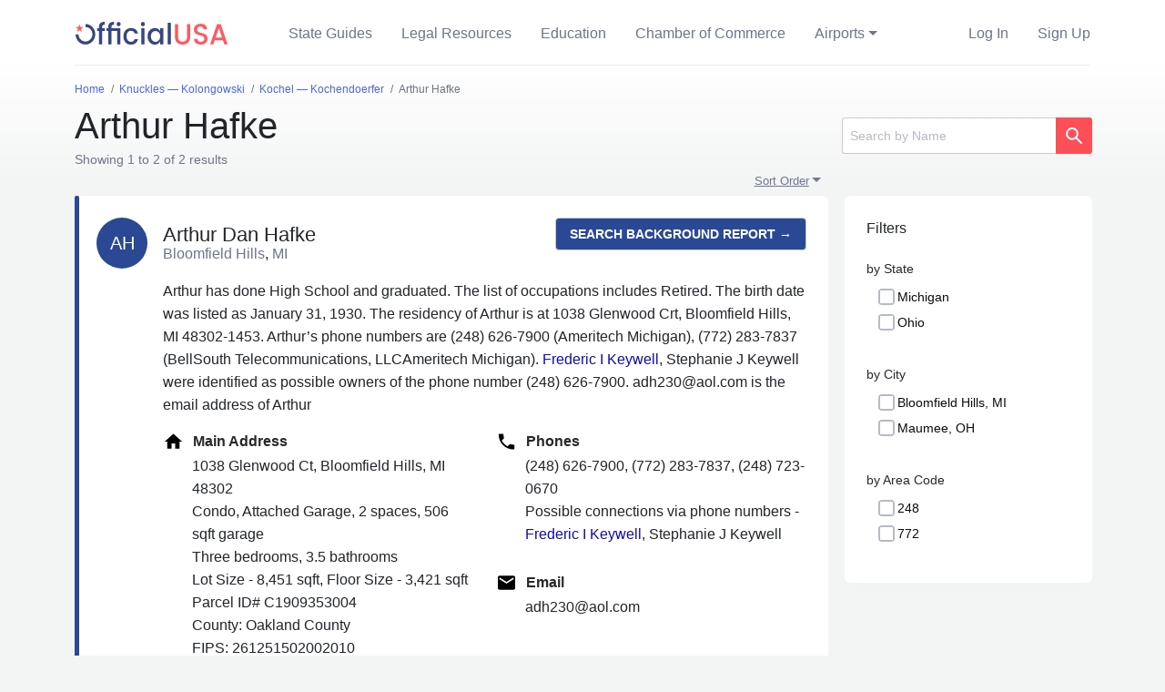

--- FILE ---
content_type: image/svg+xml
request_url: https://www.officialusa.com/img/icons/people2.svg
body_size: 138
content:
<svg width="32" height="32" viewBox="0 0 32 32" fill="none" xmlns="http://www.w3.org/2000/svg">
<path d="M21.3335 14.6667C23.5468 14.6667 25.3202 12.88 25.3202 10.6667C25.3202 8.45334 23.5468 6.66667 21.3335 6.66667C19.1202 6.66667 17.3335 8.45334 17.3335 10.6667C17.3335 12.88 19.1202 14.6667 21.3335 14.6667ZM10.6668 14.6667C12.8802 14.6667 14.6535 12.88 14.6535 10.6667C14.6535 8.45334 12.8802 6.66667 10.6668 6.66667C8.4535 6.66667 6.66683 8.45334 6.66683 10.6667C6.66683 12.88 8.4535 14.6667 10.6668 14.6667ZM10.6668 17.3333C7.56016 17.3333 1.3335 18.8933 1.3335 22V25.3333H20.0002V22C20.0002 18.8933 13.7735 17.3333 10.6668 17.3333ZM21.3335 17.3333C20.9468 17.3333 20.5068 17.36 20.0402 17.4C21.5868 18.52 22.6668 20.0267 22.6668 22V25.3333H30.6668V22C30.6668 18.8933 24.4402 17.3333 21.3335 17.3333Z" fill="#2A4893"/>
</svg>


--- FILE ---
content_type: application/javascript; charset=utf-8
request_url: https://www.officialusa.com/privacyflow.js
body_size: 1225
content:
(function() {

    const doc = document;
    const win = window;
    const loc = win.location;
    const currentScript = doc.currentScript;

    let hasPageview = false;

    const config = {
        endpoint: currentScript.getAttribute("data-api") || new URL(currentScript.src).origin + "/api/event",
        id: parseInt(currentScript.getAttribute("data-id")),
        u: currentScript.getAttribute("data-u"),
        logging: true
    };

    function getDocumentHeight() {
        var body = document.body || {},
            documentElement = document.documentElement || {};
        return Math.max(
            body.scrollHeight || 0,
            body.offsetHeight || 0,
            body.clientHeight || 0,
            documentElement.scrollHeight || 0,
            documentElement.offsetHeight || 0,
            documentElement.clientHeight || 0
        );
    }

    function getCurrentScrollDepth() {
        var body = document.body || {},
            documentElement = document.documentElement || {},
            windowHeight = window.innerHeight || documentElement.clientHeight || 0,
            scrollTop = window.scrollY || documentElement.scrollTop || body.scrollTop || 0;
        return documentHeight <= windowHeight ? documentHeight : scrollTop + windowHeight;
    }

    var documentHeight = getDocumentHeight(),
        maxScrollDepth = getCurrentScrollDepth(),
        currentProps = {},
        lastScrollDepth = -1,
        isEngagementSetup = false,
        timeStart = null,
        totalTime = 0;

    function getLoc() {
        try {
            return window?.location?.href ||
                document?.location?.href ||
                document?.URL ||
                '';
        } catch (e) {
            return '';
        }
    }

    function sendRequest(data, options) {
        if (!window.fetch) return;
        fetch(config.endpoint, {
            method: "POST",
            headers: { "Content-Type": "text/plain" },
            keepalive: true,
            body: JSON.stringify(data)
        })
            .then(res => options?.callback?.({ status: res.status }))
            .catch(err => options?.callback?.({ error: err }));
    }


    function handleVisibilityChange() {
        if ("visible" === document.visibilityState && document.hasFocus() && null === timeStart) {
            timeStart = Date.now();
        } else if ("hidden" === document.visibilityState || !document.hasFocus()) {
            totalTime = getEngagementTime();
            timeStart = null;
            //sendEngagementEvent();
        }
    }

    function getEngagementTime() {
        return timeStart ? totalTime + (Date.now() - timeStart) : totalTime;
    }

    function sendEngagementEvent() {
        var engagementTime = getEngagementTime();
        if (!hasPageview && (lastScrollDepth < maxScrollDepth || engagementTime >= 3000)) {
            lastScrollDepth = maxScrollDepth;
            console.log ( "sending engadment");
            var engagementData = {
                n: "engagement",
                sd: Math.round(maxScrollDepth / documentHeight * 100),
                u: getLoc(),
                i: config.id,
                hu: config.u,
                e: engagementTime,
            };
            timeStart = null;
            totalTime = 0;
            engagementData.h = 1;
            sendRequest(engagementData);
        }
    }

    function trackEvent(name, opts) {
        let isPageview = name === 'pageview';

        if(isPageview) {
            //sendEngagementEvent();
            documentHeight = getDocumentHeight();
            maxScrollDepth = getCurrentScrollDepth();
        }

        const event = {
            n: name,
            u: getLoc(),
            hu: config.u,
            i: config.id,
            r: doc.referrer || null
        };
        sendRequest(event, opts);
    }

    let currentPath = '';

    window.addEventListener("load", function() {
        documentHeight = getDocumentHeight();
        var attempts = 0;
        var heightCheckInterval = setInterval(function() {
            documentHeight = getDocumentHeight();
            if (++attempts === 10) {
                clearInterval(heightCheckInterval);
                console.log ( "height: ", documentHeight);
            }
        }, 300);
    });

    const onChange = function() {
        const path = window.location.pathname;
        if (path && path !== currentPath) {
            currentPath = path;
            trackEvent("pageview");
        }
    }

    if (doc.visibilityState === "hidden" || doc.visibilityState === "prerender") {
        doc.addEventListener("visibilitychange", () => {
            console.log('visibility changed');
            if (!currentPath && doc.visibilityState === "visible") onChange();
        });
    } else {
        onChange();
    }

    window.addEventListener("pageshow", event => {
        if (event.persisted) onChange();
    });
})();